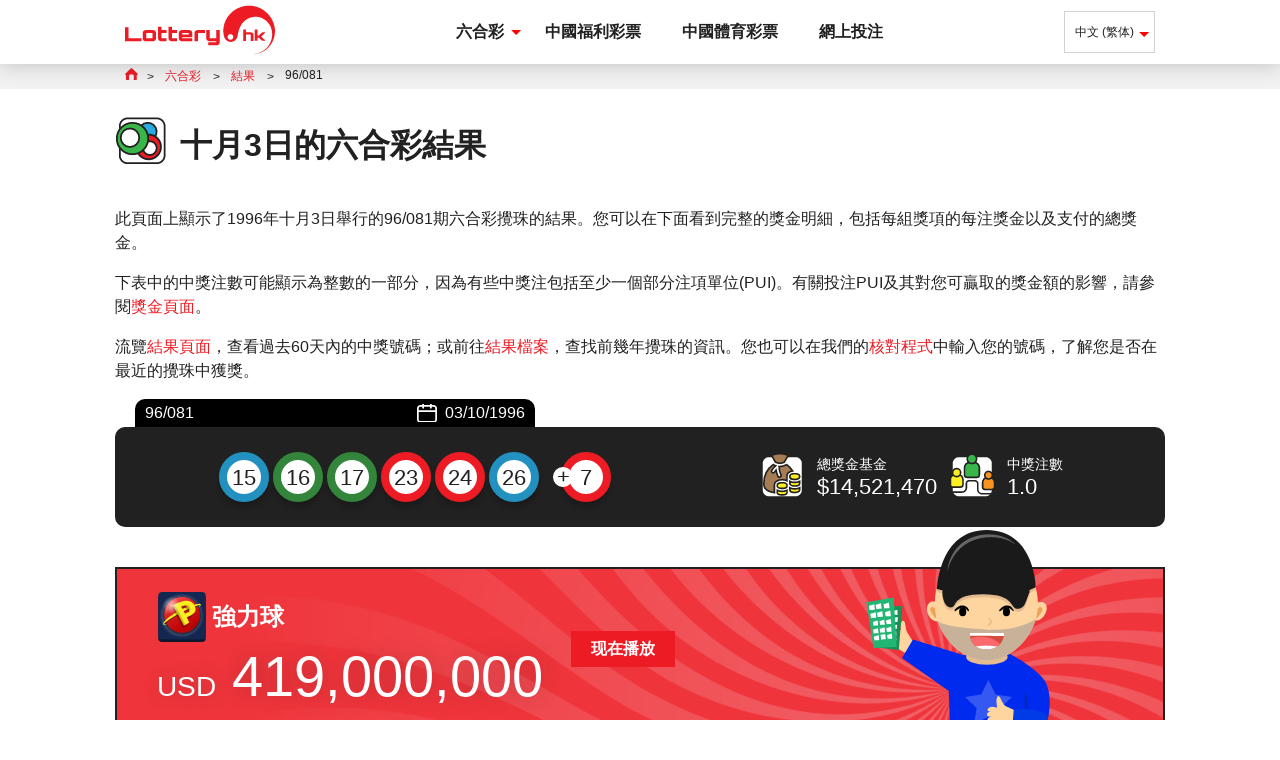

--- FILE ---
content_type: text/html; charset=utf-8
request_url: https://lottery.hk/liuhecai/jieguo/1996-10-03
body_size: 4412
content:
<!DOCTYPE html>
<html xmlns="http://www.w3.org/1999/xhtml" lang="zh-Hant">
<head>

	<title>攪珠96/081 | 六合彩結果</title>
	<meta name="description" content="1996年十月3日進行的96/081期攪珠的六合彩結果。檢查結果，看看您是否贏得了頭獎或任何其他獎項。">
	<meta name="keyword" content="六合彩結果，最新六合彩結果，六合彩頭獎">
    <meta charset="utf-8">
  	<meta content="width=device-width, initial-scale=1.0" name="viewport">
  	<meta name="HandheldFriendly" content="True">
	
	<link href="/css/styles?v=vj1oPj7fLyGvfzdelR6kL7yVBZb0u9H1Ztzkdz7xZJM1" rel="stylesheet"/>

	<link rel="alternate" hreflang="x-default" href="https://lottery.hk/liuhecai/jieguo/1996-10-03">
<link rel="alternate" hreflang="zh-Hans" href="https://lottery.hk/zh-hans/liuhecai/kaijiangjieguo/1996-10-03">
<link rel="alternate" hreflang="en" href="https://lottery.hk/en/mark-six/results/1996-10-03">


	<link rel="apple-touch-icon" href="/apple-touch-icon.png">
	<link rel="shortcut icon" type="image/x-icon" href="/favicon.ico">
	
	<script>function addLoadEvent(e){var t=window.onload;if(typeof window.onload!="function"){window.onload=e}else{window.onload=function(){if(t){t()}e()}}}</script>
	
	<script async src="https://www.googletagmanager.com/gtag/js?id=UA-3838501-66"></script>
	<script>
		window.dataLayer=window.dataLayer || [];
		function gtag(){dataLayer.push(arguments);}
		gtag('js',new Date());
		gtag('config','UA-3838501-66');
	</script>
	
	<script async src="https://pagead2.googlesyndication.com/pagead/js/adsbygoogle.js?client=ca-pub-7792335442572381"
     crossorigin="anonymous"></script>
	
	<link rel="canonical" href="https://lottery.hk/liuhecai/jieguo/1996-10-03">

	
</head>
<body>

	<header>
	
		<div class="container fx -bt -md">
		
			<div class="logo"><a href="/" title="Lottery.hk"><img src="/images/lottery-hk-logo.svg" alt="Lottery.hk Logo"></a></div>
			
			<nav>
				<ul id="menu" class="ul-reset menu">
					<li class="menu_item">
						<a href="/liuhecai/" title="Mark Six" class="menu_link sub m-hidden">六合彩</a>
						<span class="menu_link sub d-hidden js-sub">六合彩</span>
						<div class="submenu">
							<div class="container fx">	
								<div class="submenu_col">
									<div class="submenu_title">結果</div>
									<ul class="ul-reset">
										<li><a href="/liuhecai/jieguo/" title="六合彩結果">結果</a></li>
										
										<li><a href="/liuhecai/jieguo/2025-10-28" title="查看十月28日的六合彩結果">查看最新的結果</a></li> 
                                        <li><a href="/liuhecai/jieguo/2025" title="六合彩結果檔案2025年">結果檔案</a></li>
										<li><a href="/liuhecai/haomaheduichengshi" title="六合彩號碼核對程式">號碼核對程式</a></li>
									</ul>
								</div>
								<div class="submenu_col">
									<div class="submenu_title">信息</div>
									<ul class="ul-reset">
                                    	<li><a href="/liuhecai/wanfa" title="網上投注六合彩">玩法</a></li>
										<li><a href="/liuhecai/guize" title="六合彩規則">規則</a></li>
										<li><a href="/liuhecai/jilv" title="六合彩機率">機率</a></li>
										<li><a href="/liuhecai/jiangjin" title="六合彩獎金">獎金</a></li>
										<li><a href="/liuhecai/jinduobaojiaozhu" title="金多寶攪珠">金多寶攪珠</a></li>
										<li><a href="/liuhecai/touzhuchudingweichengshi" title="金多寶攪珠">投注處定位列表</a></li>
									</ul>
								</div>
								<div class="submenu_col">
									<div class="submenu_title">其他</div>
									<ul class="ul-reset">
										<li><a href="/liuhecai/tongji" title="六合彩統計">統計</a></li>
										<li><a href="/liuhecai/haomachanshengchengshi" title="六合彩號碼產生程式">號碼產生程式</a></li>
										<li><a href="/liuhecai/shourufenpei" title="收入分配">收入分配</a></li>
										<li><a href="/liuhecai/jiangquanjijin" title="獎券基金">獎券基金</a></li>
										<li><a href="/liuhecai/tubiao" title="六合彩圖">圖表</a></li>
										<li><a href="/liuhecai/hkjc" title="六合彩圖">關於香港賽馬會</a></li>
									</ul>
								</div>
							</div>
						</div>
					</li>
					<li class="menu_item"><a href="/zhongguofulicaipiao" title="中國福利彩票 " class="menu_link">中國福利彩票</a></li>
					<li class="menu_item"><a href="/zhongguotiyucaipiao" title="中國體育彩票" class="menu_link">中國體育彩票</a></li>
					<li class="menu_item"><a href="/wangshangtouzhu" title="網上投注" class="menu_link">網上投注</a></li>
				</ul>
			</nav>
			
			
				<ul class="ul-reset langs">
					<span class="langs_item sub">中文 (繁体)</span>
					<ul class="ul-reset sublangs">
						
							<li><a href="/liuhecai/jieguo/1996-10-03" title="以中文（繁體）查看此页面">中文 (繁体)</a></li>
						
							<li><a href="/zh-hans/liuhecai/kaijiangjieguo/1996-10-03" title="以中文（简体）查看此页面">中文 (簡體)</a></li>
						
							<li><a href="/en/mark-six/results/1996-10-03" title="View this page in English">EN</a></li>
						
					</ul>
				</ul>
			

			<div id="menu_toggle" class="burger">
                <span></span>
            </div>
            
		</div>
		
	</header>

	<main>

<div class="breadcrumbs">
	<div class="container">
		<ol class="breadcrumb ul-reset" itemscope="" itemtype="http://schema.org/BreadcrumbList">
			<li itemprop="itemListElement" itemscope="" itemtype="http://schema.org/ListItem">
				<a href="/" title="Lottery.hk" itemprop="item">
					<span itemprop="name">Lottery.hk</span>
				</a>
				<meta itemprop="position" content="1">
			</li>
			<li itemprop="itemListElement" itemscope="" itemtype="http://schema.org/ListItem">
				<a href="/liuhecai/" title="六合彩" itemprop="item">
					<span itemprop="name">六合彩</span>
				</a>
				<meta itemprop="position" content="2">
			</li> 
			<li itemprop="itemListElement" itemscope="" itemtype="http://schema.org/ListItem">
				<a href="/liuhecai/jieguo/" title="六合彩結果" itemprop="item">
					<span itemprop="name">結果</span>
				</a>
				<meta itemprop="position" content="3">
			</li>  
			<li>96/081
			</li>  
		</ol>
	</div>
</div>

<div class="container">

	<div class="title-icon">
		<img src="/images/icons/draw.svg" alt="Mark Six Geneartor">
		<h1>十月3日的六合彩結果</h1><br>
	</div>

	<p>此頁面上顯示了1996年十月3日舉行的96/081期六合彩攪珠的結果。您可以在下面看到完整的獎金明細，包括每組獎項的每注獎金以及支付的總獎金。</p>
    <p>下表中的中獎注數可能顯示為整數的一部分，因為有些中獎注包括至少一個部分注項單位(PUI)。有關投注PUI及其對您可贏取的獎金額的影響，請參閱<a href="/liuhecai/jiangjin" title="六合彩獎金">獎金頁面</a>。</p>
    <p>流覽<a href="/liuhecai/jieguo/" title="六合彩結果">結果頁面</a>，查看過去60天內的中獎號碼；或前往<a href="/liuhecai/jieguo/1996" title="六合彩結果檔案1996年">結果檔案</a>，查找前幾年攪珠的資訊。您也可以在我們的<a href="/liuhecai/haomaheduichengshi" title="六合彩獎金">核對程式</a>中輸入您的號碼，了解您是否在最近的攪珠中獲獎。</p>

	<div class="result">
		<div class="_head fx -bt -md">
			<div class="-white">96/081</div>
			<div class="date -white">03/10/1996</div>
		</div>
		<div class="_body fx -ar -md">
			<ul class="balls -lg">
				
					<li class="-blue">15</li>
				
					<li class="-green">16</li>
				
					<li class="-green">17</li>
				
					<li class="-red">23</li>
				
					<li class="-red">24</li>
				
					<li class="-blue">26</li>
				
					<li class="-red -plus">7</li>
				
			</ul>
			
				<div class="_stats fx">
					
						<div class="fx -cn -md">
							<img src="/images/icons/prize.svg" alt="總獎金基金">
							<div>
								總獎金基金
								<span>$14,521,470</span>
							</div>
						</div>
					
						<div class="fx -cn -md">
							<img src="/images/icons/winners.svg" alt="中獎注數">
							<div>
								中獎注數
								<span>1.0</span>
							</div>
						</div>
					
				</div>
			
		</div>
	</div>
		
	
	
	<div class="promo -powerball">
		<img src="/images/powerball/character/tickets.svg" alt="" class="_character">
		<div class="promo_wrap">
			<img src="/images/shared/spiral-grey.svg" alt="" class="spiral">
			<div class="fx -md _content">
				<div class="_jackpot">
					<div class="l-logo fx -md -white">
						<img src="/images/logos/powerball-icon.svg" alt="強力球" class="l-logo">
						<h2>強力球</h2>
					</div>
					<div class="_amount">
						
							<span>USD</span>
							419,000,000
							
					</div>
				</div>
				<div class="_cta">
					
						<a href="/zh/play/powerball" title="網上投注強力球" rel="nofollow noopener" target="_blank" class="btn">现在播放</a>
					
				</div>
			</div>
		</div>
	</div>
	

	
		
		<h2 style="margin: 0 0 30px">六合彩獎金分配</h2>
		
		<table class="-center">
			<thead>
				<tr>
					<th>獎項</th>
					<th></th>
					<th>每注獎金</th>
					<th>中獎注數</th>
					<th>總獎項基金</th>
				</tr>
			</thead>
			<tbody>
				
					<tr>
						<td>頭 獎</td>
						<td>
							選中6個	
								<div><img src="/images/mark-six/balls/match6.svg" alt="選中6個"></div>
							
						</td>
						<td>$14,521,470</td>
						<td>1.0</td>
						<td>$14,521,470</td>
					</tr>
				
					<tr class="tfoot">
						<td>總</td>
						<td>
							
						</td>
						<td></td>
						<td>1.0</td>
						<td>$14,521,470</td>
					</tr>
				
			</tbody>
		</table>
		
	

	<div class="row">
		<div class="col">
			<div class="box-link">
				<a href="/liuhecai/haomaheduichengshi" title="六合彩號碼核對程式" class="title-icon nomargin-top">
					<img src="/images/icons/checker.svg" alt="注奖金按">
					<h3>六合彩號碼核對程式</h3>
				</a>
			</div>
		</div>
		<div class="col">
			<div class="box-link">
				<a href="/liuhecai/jiangjin" title="六合彩獎" class="title-icon nomargin-top">
					<img src="/images/icons/prize.svg" alt="注奖金按">
					<h3>六合彩獎金</h3>
				</a>
			</div>
		</div>
		<div class="col-3">
			<div class="box-link">
				<a href="/liuhecai/tongji" title="六合彩統計" class="title-icon nomargin-top">
					<img src="/images/icons/stats.svg" alt="注奖金按">
					<h3>六合彩統計</h3>
				</a>
			</div>
		</div>
	</div>

</div>

	</main>
	<footer>
		<div class="container">
			<div class="fx -bt -md">
				<div class="footer_logo"><a href="/" title="Lottery.hk"><img src="/images/lottery-hk-logo-black.svg" alt="Lottery.hk Logo"></a></div>
				<ul class="ul-reset fx">	
					<li><a href="/en/privacy-policy" title="私隱政策（英語）" rel="nofollow">私隱政策</a></li>
					<li><a href="/mianzeshengming" title="免責聲明">免責聲明</a></li>
					<li><a href="/en/cookie-policy" title="Cookie政策（英語）" rel="nofollow">Cookie政策</a></li>
					<li><a href="/en/terms" title="條款和條件（英文）" rel="nofollow">條款和條件</a></li>
					<li><a href="/wangzhanditu" title="網站地圖">網站地圖</a></li>
				</ul>
			</div>
			<p>四至五等 © 2025 Lottery.hk</p>
		</div>
	</footer>

	<script src="/js/main?v=r4gBTHu3kfoD8_2TGdKk_YlMbAw6VdYQlmXSOz-CKUw1"></script>

	

</body>
</html>

--- FILE ---
content_type: text/html; charset=utf-8
request_url: https://www.google.com/recaptcha/api2/aframe
body_size: 267
content:
<!DOCTYPE HTML><html><head><meta http-equiv="content-type" content="text/html; charset=UTF-8"></head><body><script nonce="iQBxAWtoqAOvE0gqOup9IA">/** Anti-fraud and anti-abuse applications only. See google.com/recaptcha */ try{var clients={'sodar':'https://pagead2.googlesyndication.com/pagead/sodar?'};window.addEventListener("message",function(a){try{if(a.source===window.parent){var b=JSON.parse(a.data);var c=clients[b['id']];if(c){var d=document.createElement('img');d.src=c+b['params']+'&rc='+(localStorage.getItem("rc::a")?sessionStorage.getItem("rc::b"):"");window.document.body.appendChild(d);sessionStorage.setItem("rc::e",parseInt(sessionStorage.getItem("rc::e")||0)+1);localStorage.setItem("rc::h",'1762224721302');}}}catch(b){}});window.parent.postMessage("_grecaptcha_ready", "*");}catch(b){}</script></body></html>

--- FILE ---
content_type: image/svg+xml
request_url: https://lottery.hk/images/lottery-hk-logo.svg
body_size: 986
content:
<svg height="223.4" viewBox="0 0 690 223.4" width="690" xmlns="http://www.w3.org/2000/svg"><g fill="#ed1c24"><path d="m0 163.7v-64.6h16.3v50.6h59.3v14zm96.3-51.9h31.3c4.2 0 7.8 1.3 10.8 3.9s4.5 5.6 4.5 9.1v26c0 3.5-1.5 6.6-4.5 9.1-3 2.6-6.6 3.9-10.8 3.9h-31.3c-4.1 0-7.7-1.3-10.7-3.9s-4.5-5.6-4.5-9.1v-26c0-3.5 1.5-6.6 4.5-9.1 3-2.7 6.6-3.9 10.7-3.9zm.9 13.7v24.5h29.6v-24.6h-29.6zm93.6 0h-22.6v24.5h22.6v13.7h-23.3c-4.3 0-7.9-1.3-10.9-3.9s-4.5-5.6-4.5-9.1v-54.4h16.1v15.4h22.6zm48.3 0h-22.6v24.5h22.6v13.7h-23.3c-4.3 0-7.9-1.3-10.9-3.9s-4.5-5.6-4.5-9.1v-54.4h16.1v15.4h22.6zm55-13.7c4.2 0 7.8 1.3 10.8 3.9s4.5 5.6 4.5 9.1v19.9h-45.6v5.4h45.6v13.7h-46.5c-4.1 0-7.7-1.3-10.7-3.9s-4.5-5.6-4.5-9.1v-26c0-3.5 1.5-6.6 4.5-9.1 3-2.6 6.6-3.9 10.7-3.9zm-30.4 20.8h29.6v-7.2h-29.6zm71.2-20.8h33.6v13.7h-32.8v38.3h-16.1v-39c0-3.5 1.5-6.6 4.5-9.1 3-2.7 6.7-3.9 10.8-3.9zm100.7 57.6c0 3.6-1.5 6.6-4.5 9.2-3 2.5-6.6 3.8-10.8 3.8h-36.9v-13.8h36.1v-4.8h-30.4c-4.2 0-7.8-1.3-10.8-3.9s-4.5-5.6-4.5-9.1v-38.8h16.1v38h29.7v-38.1h16.1v57.5zm143.9-46.9c3.1 0 5.8 1 8.1 2.9s3.4 4.2 3.4 6.9v29.5h-12.1v-28.9h-22.4v28.9h-12.1v-52.2h12.1v12.9zm51.8 0h12.2v3.5l-17.1 16.1 17.1 16.1v3.5h-12.2l-15.6-14.4h-6.2v14.4h-12.1v-52.2h12.1v27.3h6.2z"/><path d="m689.3 106c-.6-5.2-1.5-10.4-2.9-15.6-1.4-5.1-2.9-10.3-5-15.2-2.1-5-4.3-10-7.1-14.7s-5.7-9.4-9.2-13.8l-1.3-1.7-1.3-1.6c-.9-1.1-1.8-2.2-2.7-3.2-1.9-2.1-3.8-4.2-5.9-6.1-2-2-4.2-3.9-6.3-5.8-2.2-1.8-4.5-3.7-6.8-5.4-2.3-1.8-4.8-3.3-7.2-5-2.5-1.5-5-3-7.7-4.4-5.2-2.8-10.8-5.2-16.5-7.1-5.7-2-11.6-3.6-17.7-4.7-1.5-.3-3-.5-4.6-.7-1.5-.2-3.1-.4-4.6-.6l-4.6-.4c-1.6-.1-3.1-.1-4.7-.2s-3.1 0-4.7 0-3.1.1-4.7.2-3.2.2-4.7.3c-1.6.2-3.1.4-4.7.6-6.3.9-12.6 2.2-18.7 4.2s-12.2 4.3-18.1 7.2c-5.8 3-11.5 6.3-16.8 10.2l-3.9 3-1.9 1.5-1.9 1.6c-1.2 1.1-2.5 2.1-3.7 3.3l-3.6 3.4c-9.4 9.3-17.2 20.4-22.9 32.5-5.8 12.1-9.2 25.2-10.3 38.4-.2 1.6-.2 3.3-.3 5 0 1.7-.1 3.3-.1 4.9.1 3.3.2 6.6.6 9.8.2 1.6.4 3.3.6 4.9l.9 4.8c.2.8.3 1.6.5 2.4l.7 2.4c.4 1.6.9 3.1 1.4 4.7 3.5 10.3 12.3 18.6 23.7 20.8 17 3.3 33.5-7.8 36.8-24.8l1.1-5.7c1.4-6.9 2.4-13.2 4.1-19.3 1.7-6 3.7-11.8 6.3-17.3s5.6-10.8 9.3-15.8c1.8-2.6 3.9-5 6-7.4 2.2-2.3 4.5-4.5 7-6.7 9.9-8.4 22.8-14.6 37.5-17 3.7-.6 7.4-.9 11.2-1s7.7.2 11.6.8c2 .2 3.9.7 5.8 1.1 1.9.5 3.9.9 5.8 1.6 2 .5 3.8 1.3 5.7 2.1s3.8 1.6 5.6 2.6c14.8 7.5 27.7 20.5 35 36.8 7.3 16.2 9.4 35.2 5.7 53.4-.9 4.5-2.1 9.1-3.8 13.4-1.6 4.4-3.5 8.7-5.9 12.8-2.3 4.1-4.9 8.1-7.8 11.8l-1.1 1.4-1.2 1.4c-.8.9-1.5 1.8-2.3 2.7l-2.5 2.6-2.6 2.5c-13.8 13.2-32.1 21.9-51.4 24.3-.3 0-.5.3-.4.6 0 .3.3.5.6.4 9.7-1.2 19.2-3.7 28.3-7.4 4.5-1.9 8.9-4.1 13.2-6.6 4.2-2.5 8.3-5.3 12.2-8.4 7.7-6.3 14.6-13.5 20.3-21.8s10.3-17.4 13.5-27.1c1.6-4.8 2.8-9.8 3.7-14.9.5-2.5.8-5.1 1.1-7.7.2-2.6.4-5.2.5-7.8.6-5 .5-10.3-.2-15.5zm-195 46.7c-5 5.1-13.3 5.2-18.4.2s-5.2-13.3-.2-18.4 13.3-5.2 18.4-.2c5.2 5.1 5.2 13.3.2 18.4z"/></g></svg>

--- FILE ---
content_type: image/svg+xml
request_url: https://lottery.hk/images/mark-six/balls/match6.svg
body_size: 34
content:
<svg height="62" viewBox="0 0 500 62" width="500" xmlns="http://www.w3.org/2000/svg"><g fill="#ed1c24"><circle cx="31" cy="31" r="31"/><circle cx="98" cy="31" r="31"/><circle cx="165" cy="31" r="31"/><circle cx="232" cy="31" r="31"/><circle cx="299" cy="31" r="31"/><circle cx="366" cy="31" r="31"/></g><circle cx="469" cy="31" fill="#d6d6d6" r="31"/><path d="m420.4 23.7v8h7.7v3.5h-7.7v8.1h-3.6v-8.1h-7.7v-3.5h7.7v-8z"/></svg>

--- FILE ---
content_type: image/svg+xml
request_url: https://lottery.hk/images/icons/date-white.svg
body_size: 134
content:
<svg height="93.1" viewBox="0 0 95 93.1" width="95" xmlns="http://www.w3.org/2000/svg"><path d="m79.5 9h-9.9v-4.9c0-2.2-1.8-4.1-4.1-4.1-2.2 0-4.1 1.8-4.1 4.1v4.9h-27.9v-4.9c0-2.2-1.8-4.1-4.1-4.1s-4.1 1.8-4.1 4.1v4.9h-9.8c-8.6 0-15.5 7-15.5 15.5v53.1c0 8.6 7 15.5 15.5 15.5h64c8.6 0 15.5-7 15.5-15.5v-53.1c0-8.5-7-15.5-15.5-15.5zm-64 8.1h9.9v4.9c0 2.2 1.8 4.1 4.1 4.1s4.1-1.8 4.1-4.1v-4.9h28v4.9c0 2.2 1.8 4.1 4.1 4.1 2.2 0 4.1-1.8 4.1-4.1v-4.9h9.7c4.1 0 7.4 3.3 7.4 7.4v9.5h-78.8v-9.5c0-4.1 3.3-7.4 7.4-7.4zm64 67.9h-64c-4.1 0-7.4-3.3-7.4-7.4v-35.4h78.8v35.4c0 4.1-3.3 7.4-7.4 7.4z" fill="#fff"/></svg>

--- FILE ---
content_type: image/svg+xml
request_url: https://lottery.hk/images/icons/house.svg
body_size: 106
content:
<svg height="110.6" viewBox="0 0 122.6 110.6" width="122.6" xmlns="http://www.w3.org/2000/svg"><path d="m121.4 54.8-56.6-53.2c-1.9-2.1-5.2-2.1-7 0l-56.6 53.2c-2.7 3-.6 7.9 3.5 7.9 2.6 0 4.7 2.1 4.7 4.7v38.5c0 2.6 2.1 4.7 4.7 4.7h24.3v-39.1c0-6.6 5.4-12 12-12h20c6.6 0 12 5.4 12 12v39.2h23.3c2.6 0 4.7-2.1 4.7-4.7v-38.6c0-2.6 2.1-4.7 4.7-4.7h2.7c4.2-.1 6.3-4.9 3.6-7.9z" fill="#ed1c24"/></svg>

--- FILE ---
content_type: image/svg+xml
request_url: https://lottery.hk/images/logos/powerball-icon.svg
body_size: 2576
content:
<svg height="267" viewBox="0 0 253 267" width="253" xmlns="http://www.w3.org/2000/svg" xmlns:xlink="http://www.w3.org/1999/xlink"><radialGradient id="a" cx="124.5" cy="125.5" gradientUnits="userSpaceOnUse" r="119.5"><stop offset="0" stop-color="#fff"/><stop offset=".1" stop-color="#fff" stop-opacity=".98"/><stop offset=".23" stop-color="#fff" stop-opacity=".92"/><stop offset=".36" stop-color="#fff" stop-opacity=".83"/><stop offset=".5" stop-color="#fff" stop-opacity=".7"/><stop offset=".65" stop-color="#fff" stop-opacity=".53"/><stop offset=".8" stop-color="#fff" stop-opacity=".32"/><stop offset=".95" stop-color="#fff" stop-opacity=".08"/><stop offset="1" stop-color="#fff" stop-opacity="0"/></radialGradient><linearGradient id="b" gradientUnits="userSpaceOnUse" x1="78.99" x2="175.01" y1="38.85" y2="205.15"><stop offset="0" stop-color="#fa4848"/><stop offset=".04" stop-color="#f54343"/><stop offset=".27" stop-color="#dc2727"/><stop offset=".51" stop-color="#ca1414"/><stop offset=".75" stop-color="#c00808"/><stop offset="1" stop-color="#bc0404"/></linearGradient><radialGradient id="c" cx="71.5" cy="71.5" gradientUnits="userSpaceOnUse" r="47.5"><stop offset="0" stop-color="#fff"/><stop offset=".4" stop-color="#fff" stop-opacity=".58"/><stop offset=".82" stop-color="#fff" stop-opacity=".16"/><stop offset="1" stop-color="#fff" stop-opacity="0"/></radialGradient><rect fill="#0b172d" height="253" rx="20" width="253" y="14"/><rect fill="#142751" height="253" rx="20" width="253"/><circle cx="124.5" cy="125.5" fill="url(#a)" opacity=".68" r="119.5"/><circle cx="127" cy="126" opacity=".45" r="101"/><circle cx="127" cy="122" fill="url(#b)" r="96"/><path d="m34.23 166.23c12-13.18 25.94-24.36 40.45-34.44 3.64-2.52 7.3-5 11-7.39 1.85-1.21 3.72-2.38 5.59-3.55s3.74-2.34 5.62-3.48q5.63-3.47 11.35-6.78c3.81-2.19 7.62-4.41 11.55-6.53a384.34 384.34 0 0 1 48.52-21.56q12.43-4.59 25.12-8.42c4.24-1.26 8.49-2.47 12.79-3.57 2.16-.54 4.32-1.06 6.52-1.52a57.59 57.59 0 0 1 6.93-1.14 3.16 3.16 0 0 1 .82 6.26h-.19c-1.78.31-3.92.86-5.94 1.43s-4.11 1.22-6.17 1.88q-6.18 2-12.32 4.15-12.28 4.34-24.38 9.2a487.39 487.39 0 0 0 -47.24 21.59c-3.79 2-7.56 4.17-11.36 6.31l-11.32 6.51q-2.83 1.63-5.62 3.31c-1.87 1.11-3.74 2.22-5.58 3.37-3.72 2.25-7.42 4.52-11.06 6.86a311.74 311.74 0 0 0 -41.56 31 2.5 2.5 0 0 1 -3.53-3.54z" opacity=".45"/><path d="m41.83 174.11a32.34 32.34 0 0 1 -8.24 1.37 11.13 11.13 0 0 1 -4.73-.85 5.41 5.41 0 0 1 -2.47-2.2 5.7 5.7 0 0 1 -.66-3.4 12.34 12.34 0 0 1 1.73-4.83 33.15 33.15 0 0 1 2.49-3.65c.87-1.13 1.8-2.21 2.72-3.23l2.74-3q5.59-5.9 11.65-11.32c4-3.61 8.23-7 12.49-10.37 17.15-13.18 35.56-24.32 54.31-34.55 4.79-2.58 9.65-5 14.54-7.3s9.85-4.42 14.85-6.44q15-6.05 30.36-10.81c10.26-3.16 20.61-5.94 31.17-8.11 2.64-.52 5.3-1 8-1.44 1.35-.21 2.7-.4 4.09-.55a24.41 24.41 0 0 1 4.54-.18 7.22 7.22 0 0 1 3 .86 4.27 4.27 0 0 1 1.59 1.61 4.2 4.2 0 0 1 .52 2.08 6.64 6.64 0 0 1 -.73 2.8 13.59 13.59 0 0 1 -1.18 2 36.15 36.15 0 0 1 -5.76 6 1 1 0 0 1 -1.5-1.37 39.16 39.16 0 0 0 3.93-6.55 11 11 0 0 0 .58-1.59 2 2 0 0 0 .14-1.09c0-.06-.07 0 0 .19s.16.26.16.29a7.91 7.91 0 0 1 -.83.08 27.63 27.63 0 0 0 -3.35.78c-1.21.33-2.45.72-3.69 1.12-2.47.8-5 1.63-7.42 2.51-9.89 3.51-19.73 7.29-29.47 11.21s-19.42 8-28.94 12.3c-4.76 2.15-9.5 4.33-14.17 6.63s-9.31 4.61-13.85 7.08c-18.5 10.05-36.88 20.23-54.41 31.53q-6.56 4.26-12.94 8.77c-4.22 3-8.39 6.16-12.46 9.43l-3 2.47c-1 .82-1.92 1.63-2.83 2.47a27.61 27.61 0 0 0 -2.46 2.57 9.38 9.38 0 0 0 -1.51 2.37l-.16.48c0 .08 0 .29.35.52a7.43 7.43 0 0 0 2.93 1.07 34.23 34.23 0 0 0 7.61.43.92.92 0 0 1 .29 1.8z" fill="#fcee21"/><path d="m157.29 143.77c-7.35 3.16-10.95 4.82-18 8.33 4.58 9.62 9.13 19.25 13.37 29-8.24 4.62-12.25 7.06-20 12.2-17.72-37.4-37.75-73.39-59.3-108.72a421.1 421.1 0 0 1 44.64-16.84c25-7.66 53.66-.74 64.69 25 3.31 9.86 7 20.39 1.23 30.33s-16.26 16.43-26.63 20.7zm-48.29-49.23q10.94 19.6 21.28 39.49c7.23-3.34 10.92-4.93 18.43-7.92 11.86-3.85 14.23-16.11 8.29-26.11-3.24-6.53-7.19-10.87-11.71-12.88s-10.13-2-16.61.18c-8.02 2.7-11.95 4.16-19.68 7.24z" opacity=".3"/><path d="m161.47 131.49c-7.35 3.16-10.95 4.82-18 8.33 4.58 9.62 10.3 17.4 14.54 27.18-8.24 4.62-13.42 8.9-21.21 14-17.74-37.36-37.8-73.35-59.31-108.68l6.51-4.32s28.73-9.61 38.2-12.55c25-7.66 53.66-.74 64.69 25 3.31 9.86 7 20.39 1.23 30.33s-16.27 16.44-26.65 20.71zm-48.29-49.24q10.94 19.6 21.28 39.49c7.23-3.34 10.92-4.93 18.43-7.92 11.86-3.84 14.24-16.06 8.28-26.12-3.24-6.53-7.19-10.87-11.71-12.88s-10.13-2-16.61.18c-8 2.72-11.94 4.17-19.67 7.25z" fill="#c9b81f"/><path d="m169.47 125.49c-7.35 3.16-10.95 4.82-18 8.33 4.58 9.62 9.13 19.25 13.37 29-8.24 4.62-12.25 7.06-20 12.2-17.72-37.4-37.75-73.39-59.3-108.72a421.1 421.1 0 0 1 44.66-16.85c25-7.66 53.66-.74 64.69 25 3.31 9.86 7 20.39 1.23 30.33s-16.27 16.44-26.65 20.71zm-48.29-49.24q10.94 19.6 21.28 39.49c7.23-3.34 10.92-4.93 18.43-7.92 11.86-3.84 14.24-16.06 8.28-26.12-3.24-6.53-7.19-10.87-11.71-12.88s-10.13-2-16.61.18c-8 2.72-11.94 4.17-19.67 7.25z" fill="#fcee21"/><circle cx="71.5" cy="71.5" fill="url(#c)" opacity=".68" r="47.5"/><path d="m162.78 196.71a85.38 85.38 0 0 0 14-8.08 92.25 92.25 0 0 0 12.31-10.32c1-.89 1.82-2 2.77-2.91a40 40 0 0 0 2.67-3c.83-1 1.71-2.06 2.58-3.09s1.58-2.17 2.4-3.23a36.89 36.89 0 0 0 2.35-3.29l2.26-3.37c.81-1.1 1.41-2.32 2.13-3.47s1.43-2.33 2.19-3.49v-.08a1.13 1.13 0 0 1 2 1c-.43 1.34-.9 2.67-1.38 4l-.75 2a14.7 14.7 0 0 1 -.84 1.95 65.46 65.46 0 0 1 -4 7.5c-.76 1.2-1.52 2.41-2.34 3.58s-1.72 2.28-2.61 3.39-1.85 2.17-2.81 3.23a40.29 40.29 0 0 1 -3 3.07l-3.15 2.9c-1.1.91-2.24 1.78-3.36 2.66a65.5 65.5 0 0 1 -7.14 4.69 52.38 52.38 0 0 1 -15.85 6.18.92.92 0 0 1 -.55-1.73z" opacity=".2"/><path d="m56 79.92a68.65 68.65 0 0 0 -4.58 9.14 67.83 67.83 0 0 0 -3.16 9.58 78.87 78.87 0 0 0 -1.78 9.91c-.26 1.67-.33 3.37-.52 5.08-.12.86-.1 1.71-.16 2.58s-.12 1.74-.23 2.63v.11a1.13 1.13 0 0 1 -2.21.18 38.94 38.94 0 0 1 -1.26-5.35 36.66 36.66 0 0 1 -.4-5.51 39.57 39.57 0 0 1 1.5-11l.8-2.65 1-2.59a39.48 39.48 0 0 1 2.53-4.94 30.77 30.77 0 0 1 7.14-8.44.92.92 0 0 1 1.36 1.19z" fill="#fff" opacity=".2"/></svg>

--- FILE ---
content_type: image/svg+xml
request_url: https://lottery.hk/images/shared/spiral-grey.svg
body_size: 4415
content:
<svg height="1450" viewBox="0 0 1484.8 1450" width="1484.8" xmlns="http://www.w3.org/2000/svg" xmlns:xlink="http://www.w3.org/1999/xlink"><radialGradient id="a" cx="742.401" cy="725.001" gradientUnits="userSpaceOnUse" r="724.242"><stop offset="0" stop-color="#f1f1f1"/><stop offset="1" stop-color="#fff" stop-opacity="0"/></radialGradient><path d="m563.4 785.3c60.5 0 124-16.9 177.5-59.3-53.1 35-105 48.4-153.6 48.4-60.5 0-115.7-20.8-161.3-46.4-115.4-65-170.3-174.9-383.5-206.2h-.2c-7.3 0-24.5 46.1-24.5 46.1 199.1 13.1 288.1 122.5 396.8 181.2 40.5 21.9 93.4 36.2 148.8 36.2zm-117.6-195.2c43.6 70.8 137.8 138.8 249.8 138.8 14.7 0 29.7-1.2 45-3.7-9.3.7-18.3 1.1-27.1 1.1-128 0-202.9-75.1-246.6-149.1-65.8-111.2-55.5-232.3-223.6-360.8-.3-.3-.8-.4-1.4-.4-9.1 0-44.3 28.5-44.3 28.5 165.5 106.1 185.1 243.1 248.2 345.6zm29.2-46.9c34 87 132.3 181.1 265.6 181.7-144.4-12.6-210.9-105.3-242.5-190.9-44.4-120.4-12.2-238-154.3-392.3-.5-.5-1.2-.7-2.2-.7-10.4 0-47.8 20.9-47.8 20.9 143.5 131.6 137.8 269.8 181.2 381.3zm81.7-76.2c.5 92.8 59.1 213.2 184.2 257.1-131.2-58.8-160.4-167.6-159.2-258.2 1.5-127.5 74.1-227.6-3.8-418.8-.7-1.6-4.8-2.2-10.3-2.2-15.8 0-44.2 4.9-44.2 4.9 87.7 170.4 32.6 298.3 33.3 417.2zm184.1 257.4c-140-36.2-188.5-138.5-204-228-21.8-125.8 31.4-236.3-80.3-411.8-.6-.8-2-1.2-4.2-1.2-12.8 0-48.9 12.8-48.9 12.8 117.5 153.5 86.4 288.5 108.9 405.5 17.6 91.3 97.2 200.1 228.5 222.7zm-134 34.8c44.6 0 90.6-9.8 134-33.4-41.7 18.3-80.9 25.9-117.2 25.9-78.5 0-143.8-35.5-193.3-75.9-101.8-83.1-135.8-200.3-340-266.5h-.5c-7.5 0-32.3 41.4-32.3 41.4 193.7 45.8 261.4 168.2 357.6 244.1 47 36.9 117.4 64.4 191.7 64.4zm-.4-319c-16.3 91.5 19.3 219.7 134.5 283.6-118.5-79.6-127.3-191.4-109.6-280.6 24.8-125.3 114.6-211.9 72.7-413.1-1.5-5.9-43.9-6.3-52.5-6.3h-1.5c55.1 182.4-22.6 299.3-43.6 416.4zm-180.7 201c47.9 53.7 132.4 99.2 225.2 99.2 29.4 0 59.6-4.6 89.7-14.9-27 6.8-52.2 9.8-76 9.8-99.8 0-171.8-53.6-220.6-110.2-85-98.8-97-219.8-286.2-318.6-.2-.1-.5-.2-.9-.2-8.1 0-38.9 35.5-38.9 35.5 182.5 77.1 226.7 208.8 307.7 299.4zm317.4 82.2c38.1-133.1 145.7-179.2 239.9-194 30.3-4.7 59.8-5.7 89.5-5.7 10.8 0 21.7.1 32.6.3 10.9.1 22 .3 33.1.3 80.3 0 166.8-7 278.2-71.1 6.1-3.7-12.3-50.4-12.3-50.4-161.4 111.6-303.5 82.1-426.6 103.5-96.1 16.6-210.7 92.3-234.4 217.1zm-319.2 79.4c29.2 9.9 63.1 15.6 98.5 15.6 76.3 0 159.9-26.2 218.7-92.2-60.6 57.1-126.1 76.7-188 76.7-43.4 0-84.9-9.6-121.7-22.8-123-44.1-196.6-139.9-402-139.9-4.4 0-8.9 0-13.4.1-7.3.2-16 49.4-16 49.4 18.8-1.9 36.8-2.7 54-2.7 165-.1 263.2 79.6 369.9 115.8zm698.6-246.8c-36.6-3.9-71.8-7.8-106.3-7.8h-2.4c-97.6.6-224.2 56.2-270.4 175.2 60.8-122.6 172.2-151.4 266.6-151.4h5.1c87.5.9 162.7 30.7 260.2 30.7 52 0 110.4-8.5 180.4-34.3 6.7-2.7-2.9-51.7-2.9-51.7-79.6 36.9-150.4 47.2-215.5 47.2-40.2-.1-78.2-4-114.8-7.9zm-80.7 39.7c-14.6-2.4-30-3.5-45.9-3.6-89.5 0-195.4 38.5-252.4 131.4 63.5-85.4 146.5-110.8 223.8-110.8 24.7 0 48.7 2.6 71.4 6.7 107.5 19.2 188 79.5 328.7 79.5 31.9 0 66.8-3.1 105.9-10.5 7-1.5 6.6-51.3 6.6-51.3-48.6 13.3-92.8 18.5-133.6 18.5-120.6-.1-212.4-45-304.5-59.9zm-381.2-173.4c-32.9 87.3-21.2 219.5 80.6 301.4-102.1-97.9-90.4-209.5-56.8-294.4 47.4-119.4 151.6-189.8 147.1-394.8-.4-6.8-52.1-15.1-52.1-15.1 21 188.6-76.8 290.9-118.8 402.9zm82.1 301.1c13.3-137.4 110.8-200.5 200.9-230.6 126.6-42.3 250.3-11.6 412.7-146.7 5.3-4.7-21.3-47.6-21.3-47.6-138.6 136.6-283.9 131.1-401.2 172.4-91.5 32.2-190.5 125.7-191.1 252.5zm-.3 0c-12-137.5 72.5-215.7 155.6-260.2 117-62.5 244.5-52.7 379.7-212.6 4.3-5.4-29.7-43.3-29.7-43.3-111.5 157.3-255.6 175.9-363.6 235.9-84.1 46.8-164.6 155.3-142 280.2zm32.1-309.3c-62.3 71.4-98.9 199.4-32.7 309.5-60.8-125.2-9.5-226.3 52.6-295.1 87.5-96.8 210.7-129.1 280.4-323.2 2.1-6.5-43.5-31.1-43.5-31.1-48.3 184.1-177 248.4-256.8 339.9zm-33.1 309.5c-82.7-113.3-50.7-221.2-2-299.3 68.4-109.7 183.9-161.8 217-364.5.9-6.8-48.5-23.5-48.5-23.5-13.8 189.3-128.9 273.9-190.8 377.2-48.3 80.6-60.9 212.7 24.3 310.1zm89.4-299.5c-74.4 60-133.8 180.1-88.8 299.4-36.9-133.4 32-224.5 105.8-282 103.8-80.9 231.1-92.3 335.1-272 3.3-6-37.1-37.8-37.1-37.8-81.1 173.4-219.7 215.5-315 292.4zm-88.8 302.5c-38.2 133-145.8 179.1-239.9 193.9-30.3 4.7-59.8 5.8-89.4 5.8-10.8 0-21.7-.1-32.6-.3-10.9-.1-21.8-.3-32.9-.3-80.3 0-166.8 7-278.3 71.1-6 3.7 12.3 50.4 12.3 50.4 161.4-111.5 303.6-82.1 426.6-103.5 95.8-16.6 210.4-92.3 234.2-217.1zm297.1 133.5c-43.6-70.8-137.7-138.7-249.8-138.7-14.7 0-29.7 1.2-45 3.6 9.3-.7 18.4-1.1 27.2-1.1 127.9 0 202.8 75.1 246.5 149.1 65.8 111.1 55.5 232.3 223.6 360.8.3.2.8.3 1.4.3 9.1 0 44.3-28.5 44.3-28.5-165.5-105.9-185-242.9-248.2-345.5zm-29.2 46.9c-33.9-87-132.2-181.1-265.6-181.7 144.5 12.6 211 105.3 242.6 190.9 44.5 120.4 12.2 238 154.3 392.3.4.5 1.2.6 2.2.6 10.5 0 47.9-20.9 47.9-20.9-143.7-131.6-137.9-269.8-181.4-381.2zm49.3-97.9c-48-53.7-132.4-99.2-225.3-99.2-29.4 0-59.6 4.6-89.8 14.8 26.9-6.7 52.3-9.8 76-9.8 99.9 0 171.8 53.6 220.7 110.3 85.1 98.7 97.1 219.7 286.2 318.5.2.1.6.2.9.2 8.1 0 39-35.5 39-35.5-182.5-77-226.7-208.7-307.7-299.3zm-315-83.6c140 36.3 188.6 138.5 204 228 21.8 125.8-31.5 236.4 80.3 411.8.6.8 2 1.2 4.2 1.2 12.8 0 48.9-12.8 48.9-12.8-117.4-153.5-86.5-288.5-108.9-405.5-17.6-91.2-97.2-200.1-228.5-222.7zm184.2 257.2c-.6-92.8-59.1-213.2-184.2-257.1 131.2 58.9 160.3 167.6 159.3 258.2-1.6 127.5-74.2 227.6 3.8 418.8.7 1.7 4.7 2.3 10.3 2.3 15.8 0 44-4.9 44-4.9-87.6-170.5-32.5-298.5-33.2-417.3zm-50.2-291.6c-44.6 0-90.6 9.8-134 33.4 41.7-18.3 80.9-25.9 117.2-25.9 78.5 0 143.8 35.6 193.3 76 101.9 83.1 135.7 200.3 340 266.4.1 0 .3.1.5.1 7.6 0 32.3-41.4 32.3-41.4-193.7-45.8-261.4-168.2-357.6-244-47.2-37.2-117.4-64.6-191.7-64.6zm552.6 71.9c-164.9 0-263.2-79.7-369.9-115.8-29.2-9.9-63-15.6-98.5-15.6-76.3 0-159.9 26.2-218.7 92.2 60.6-57.1 126.1-76.7 188-76.7 43.4 0 84.9 9.6 121.7 22.8 123 44 196.6 139.9 402 139.9 4.4 0 8.8 0 13.4-.1 7.2-.3 15.9-49.4 15.9-49.4-18.7 1.9-36.7 2.7-53.9 2.7zm-509.3-98.1c-60.5 0-124 16.9-177.5 59.3 53.1-35 105-48.4 153.6-48.4 60.5 0 115.7 20.8 161.3 46.4 115.5 65.1 170.2 174.9 383.5 206.3h.2c7.2 0 24.5-46.1 24.5-46.1-199.1-13.1-288.1-122.6-396.8-181.3-40.5-22-93.4-36.2-148.8-36.2zm-43.2 344.6c16.3-91.5-19.3-219.7-134.5-283.5 118.4 79.6 127.2 191.4 109.6 280.6-24.8 125.3-114.6 211.9-72.7 413.1 1.4 6 43.7 6.3 52.5 6.3h1.6c-55.2-182.5 22.5-299.3 43.5-416.5zm-136.1-282.7c-13.3 137.3-110.8 200.5-200.9 230.5-126.6 42.3-250.3 11.6-412.7 146.7-5.3 4.6 21.3 47.6 21.3 47.6 138.6-136.6 284-131 401.2-172.3 91.5-32.3 190.5-125.8 191.1-252.5zm-88.1 299.4c74.4-60 133.8-180.1 88.7-299.4 36.9 133.4-31.9 224.4-105.8 281.9-103.8 80.9-231.1 92.3-335.1 272.1-3.2 6 37.2 37.8 37.2 37.8 81.1-173.4 219.7-215.5 315-292.4zm-211.2-172.1c14.6 2.4 30 3.6 46 3.6 89.5 0 195.3-38.4 252.3-131.4-63.5 85.3-146.4 110.8-223.7 110.8-24.7 0-48.8-2.6-71.5-6.6-107.5-19.2-187.9-79.6-328.7-79.6-31.9 0-66.8 3.1-105.9 10.5-7 1.5-6.6 51.3-6.6 51.3 48.6-13.3 92.8-18.4 133.6-18.4 120.5-.1 212.4 44.8 304.5 59.8zm-80.3 39.6c36.6 3.9 71.7 7.8 106.1 7.8h2.6c97.6-.6 224.3-56.2 270.4-175.2-60.8 122.6-172.3 151.4-266.7 151.4h-5c-87.5-1-162.7-30.7-260.2-30.7-52.1 0-110.4 8.5-180.4 34.3-6.7 2.7 2.9 51.6 2.9 51.6 79.6-36.9 150.4-47.1 215.4-47.1 40.2.1 78.3 4 114.9 7.9zm379.9-166.8c12 137.4-72.5 215.7-155.7 260.1-117 62.6-244.5 52.8-379.7 212.6-4.4 5.5 29.6 43.4 29.6 43.4 111.6-157.4 255.7-175.9 363.7-236 84.3-46.8 164.7-155.2 142.1-280.1zm81.8 300.8c32.9-87.4 21.2-219.6-80.7-301.4 102.2 97.9 90.4 209.5 56.8 294.4-47.4 119.4-151.6 189.8-147.1 394.8.3 6.8 52.1 15.1 52.1 15.1-21-188.7 76.8-291 118.9-402.9zm-113.9 8.5c62.2-71.4 98.8-199.4 32.7-309.4 60.7 125.2 9.6 226.2-52.7 295-87.5 96.8-210.7 129-280.3 323.2-2.1 6.5 43.5 31.1 43.5 31.1 48.3-184 177-248.4 256.8-339.9zm32.9-309.6c82.8 113.4 50.8 221.3 2.1 299.3-68.5 109.7-184 161.9-217 364.6-.9 6.7 48.5 23.4 48.5 23.4 13.9-189.2 128.9-273.8 190.8-377.1 48.3-80.7 61-212.8-24.4-310.2z" fill="url(#a)"/><path d="m17.4 0h1450v1450h-1450z" fill="none"/></svg>

--- FILE ---
content_type: image/svg+xml
request_url: https://lottery.hk/images/icons/checker.svg
body_size: 220
content:
<svg height="184" viewBox="0 0 184 184" width="184" xmlns="http://www.w3.org/2000/svg"><path d="m43 167c-14.3 0-26-11.7-26-26v-98c0-14.3 11.7-26 26-26h98c14.3 0 26 11.7 26 26v98c0 14.3-11.7 26-26 26z" fill="#fff"/><path d="m141 20c12.7 0 23 10.3 23 23v98c0 12.7-10.3 23-23 23h-98c-12.7 0-23-10.3-23-23v-98c0-12.7 10.3-23 23-23zm0-6h-98c-16 0-29 13-29 29v98c0 16 13 29 29 29h98c16 0 29-13 29-29v-98c0-16-13-29-29-29z" fill="#212121"/><g stroke="#212121" stroke-miterlimit="10"><circle cx="93.5" cy="88.5" fill="#29abe2" r="60.5" stroke-width="6"/><circle cx="83.8" cy="85.3" fill="#fff" r="35.7" stroke-width="6"/><path d="m60.8 82.1 19.2 15.9 22.5-31.5" fill="none" stroke-linecap="round" stroke-linejoin="round" stroke-width="11"/></g></svg>